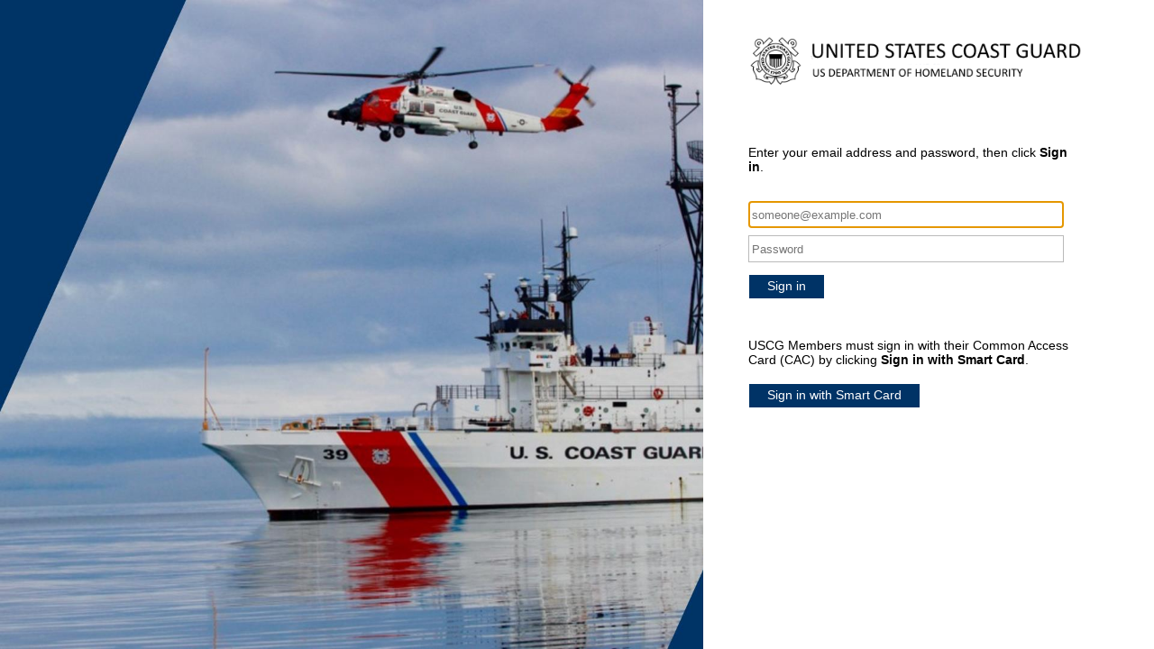

--- FILE ---
content_type: text/html; charset=utf-8
request_url: https://1qm2su.uscg.mil/adfs/ls?wa=wsignin1.0&wtrealm=urn%3Asharepoint%3Acg.portal.uscg.mil&wctx=https%3A%2F%2Fcg.portal.uscg.mil%2Fcommunities%2Ferats%2FEM%2F_layouts%2FAuthenticate.aspx%3FSource%3D%252Fcommunities%252Ferats%252FEM%252FShared%2520Documents%252FFederal%2520Logistics%2520Data%2520%2528FEDLOG%2529%2520Training%2520Workbook%252Epdf&wreply=https%3A%2F%2Fcg.portal.uscg.mil%2F_trust%2Fdefault.aspx
body_size: 18847
content:
 <!DOCTYPE html>
<html lang="en-US">
    <head>
        <meta http-equiv="X-UA-Compatible" content="IE=10.000"/>
        <meta name="viewport" content="width=device-width, initial-scale=1.0, maximum-scale=1.0, user-scalable=no"/>
        <meta http-equiv="content-type" content="text/html;charset=UTF-8" />
        <meta http-equiv="cache-control" content="no-cache,no-store"/>
        <meta http-equiv="pragma" content="no-cache"/>
        <meta http-equiv="expires" content="-1"/>
        <meta name='mswebdialog-title' content='Connecting to United States Coast Guard'/>

        <title>Sign In</title>
        <script type='text/javascript'>
//<![CDATA[
function LoginErrors(){this.userNameFormatError = 'Enter your user ID in the format \u0026quot;domain\\user\u0026quot; or \u0026quot;user@domain\u0026quot;.'; this.passwordEmpty = 'Enter your password.'; this.passwordTooLong = 'Password must be shorter than 128 characters.';}; var maxPasswordLength = 128;
//]]>
</script>

<script type='text/javascript'>
//<![CDATA[
// Copyright (c) Microsoft Corporation.  All rights reserved.
function InputUtil(errTextElementID, errDisplayElementID) {

    if (!errTextElementID)  errTextElementID = 'errorText'; 
    if (!errDisplayElementID)  errDisplayElementID = 'error'; 

    this.hasFocus = false;
    this.errLabel = document.getElementById(errTextElementID);
    this.errDisplay = document.getElementById(errDisplayElementID);
};
InputUtil.prototype.canDisplayError = function () {
    return this.errLabel && this.errDisplay;
}
InputUtil.prototype.checkError = function () {
    if (!this.canDisplayError){
        throw new Error ('Error element not present');
    }
    if (this.errLabel && this.errLabel.innerHTML) {
        this.errDisplay.style.display = '';        
        var cause = this.errLabel.getAttribute('for');
        if (cause) {
            var causeNode = document.getElementById(cause);
            if (causeNode && causeNode.value) {
                causeNode.focus();
                this.hasFocus = true;
            }
        }
    }
    else {
        this.errDisplay.style.display = 'none';
    }
};
InputUtil.prototype.setInitialFocus = function (input) {
    if (this.hasFocus) return;
    var node = document.getElementById(input);
    if (node) {
        if ((/^\s*$/).test(node.value)) {
            node.focus();
            this.hasFocus = true;
        }
    }
};
InputUtil.prototype.setError = function (input, errorMsg) {
    if (!this.canDisplayError) {
        throw new Error('Error element not present');
    }
    input.focus();

    if (errorMsg) {
        this.errLabel.innerHTML = errorMsg;
    }
    this.errLabel.setAttribute('for', input.id);
    this.errDisplay.style.display = '';
};
InputUtil.makePlaceholder = function (input) {
    var ua = navigator.userAgent;

    if (ua != null && 
        (ua.match(/MSIE 9.0/) != null || 
         ua.match(/MSIE 8.0/) != null ||
         ua.match(/MSIE 7.0/) != null)) {
        var node = document.getElementById(input);
        if (node) {
            var placeholder = node.getAttribute("placeholder");
            if (placeholder != null && placeholder != '') {
                var label = document.createElement('input');
                label.type = "text";
                label.value = placeholder;
                label.readOnly = true;
                label.style.position = 'absolute';
                label.style.borderColor = 'transparent';
                label.className = node.className + ' hint';
                label.tabIndex = -1;
                label.onfocus = function () { this.nextSibling.focus(); };

                node.style.position = 'relative';
                node.parentNode.style.position = 'relative';
                node.parentNode.insertBefore(label, node);
                node.onkeyup = function () { InputUtil.showHint(this); };
                node.onblur = function () { InputUtil.showHint(this); };
                node.style.background = 'transparent';

                node.setAttribute("placeholder", "");
                InputUtil.showHint(node);
            }
        }
    }
};
InputUtil.focus = function (inputField) {
    var node = document.getElementById(inputField);
    if (node) node.focus();
};
InputUtil.hasClass = function(node, clsName) {
    return node.className.match(new RegExp('(\\s|^)' + clsName + '(\\s|$)'));
};
InputUtil.addClass = function(node, clsName) {
    if (!this.hasClass(node, clsName)) node.className += " " + clsName;
};
InputUtil.removeClass = function(node, clsName) {
    if (this.hasClass(node, clsName)) {
        var reg = new RegExp('(\\s|^)' + clsName + '(\\s|$)');
        node.className = node.className.replace(reg, ' ');
    }
};
InputUtil.showHint = function (node, gotFocus) {
    if (node.value && node.value != '') {
        node.previousSibling.style.display = 'none';
    }
    else {
        node.previousSibling.style.display = '';
    }
};
//]]>
</script>


        
        <link rel="stylesheet" type="text/css" href="/adfs/portal/css/style.css?id=DA7AB2C9064C4E00D405FBC0904F07D5C7B760181E075841BCA2A110289CB3C0" /><style>.illustrationClass {background-image:url(/adfs/portal/illustration/illustration.jpg?id=0DF8F025A1A504CCC37573962C805745C54D0FEE83AB84455309DDE651730A42);}</style>

    </head>
    <body dir="ltr" class="body">
    <div id="noScript" style="position:static; width:100%; height:100%; z-index:100">
        <h1>JavaScript required</h1>
        <p>JavaScript is required. This web browser does not support JavaScript or JavaScript in this web browser is not enabled.</p>
        <p>To find out if your web browser supports JavaScript or to enable JavaScript, see web browser help.</p>
    </div>
    <script type="text/javascript" language="JavaScript">
         document.getElementById("noScript").style.display = "none";
    </script>
    <div id="fullPage">
        <div id="brandingWrapper" class="float">
            <div id="branding"></div>
        </div>
        <div id="contentWrapper" class="float">
            <div id="content">
                <div id="header">
                    <img class="logoImage" src="/adfs/portal/logo/logo.gif?id=9F38FA8C3AF970BA18FAAB15C02C83E705B3735A5F115A6B60014726DB04BF14" alt="United States Coast Guard"/>
                </div>
                <div id="workArea">
                    
    <div id="authArea" class="groupMargin">
        
        
    <div id="loginArea">        
        <div id="loginMessage" class="groupMargin">Sign in with your organizational account</div>

        <form method="post" id="loginForm" autocomplete="off" novalidate="novalidate" onKeyPress="if (event && event.keyCode == 13) Login.submitLoginRequest();" action="/adfs/ls?wa=wsignin1.0&wtrealm=urn%3Asharepoint%3Acg.portal.uscg.mil&wctx=https%3A%2F%2Fcg.portal.uscg.mil%2Fcommunities%2Ferats%2FEM%2F_layouts%2FAuthenticate.aspx%3FSource%3D%252Fcommunities%252Ferats%252FEM%252FShared%2520Documents%252FFederal%2520Logistics%2520Data%2520%2528FEDLOG%2529%2520Training%2520Workbook%252Epdf&wreply=https%3A%2F%2Fcg.portal.uscg.mil%2F_trust%2Fdefault.aspx" >
            <div id="error" class="fieldMargin error smallText">
                <label id="errorText" for=""></label>
            </div>

            <div id="formsAuthenticationArea">
                <div id="userNameArea">
                    <input id="userNameInput" name="UserName" type="email" value="" tabindex="1" class="text fullWidth" 
                        spellcheck="false" placeholder="someone@example.com" autocomplete="off"/>     
                </div>

                <div id="passwordArea">
                     <input id="passwordInput" name="Password" type="password" tabindex="2" class="text fullWidth" 
                        placeholder="Password" autocomplete="off"/>                                   
                </div>
                <div id="kmsiArea" style="display:none">
                    <input type="checkbox" name="Kmsi" id="kmsiInput" value="true" tabindex="3" />
                    <label for="kmsiInput">Keep me signed in</label>
                </div>
                <div id="submissionArea" class="submitMargin">
                    <span id="submitButton" class="submit" tabindex="4" 
                        onKeyPress="if (event && event.keyCode == 32) Login.submitLoginRequest();" 
                        onclick="return Login.submitLoginRequest();">Sign in</span>
                </div>
            </div>
            <input id="optionForms" type="hidden" name="AuthMethod" value="FormsAuthentication"/>
        </form>

             <div id="authOptions">
        <form id="options"  method="post" action="https://1qm2su.uscg.mil:443/adfs/ls?wa=wsignin1.0&wtrealm=urn%3Asharepoint%3Acg.portal.uscg.mil&wctx=https%3A%2F%2Fcg.portal.uscg.mil%2Fcommunities%2Ferats%2FEM%2F_layouts%2FAuthenticate.aspx%3FSource%3D%252Fcommunities%252Ferats%252FEM%252FShared%2520Documents%252FFederal%2520Logistics%2520Data%2520%2528FEDLOG%2529%2520Training%2520Workbook%252Epdf&wreply=https%3A%2F%2Fcg.portal.uscg.mil%2F_trust%2Fdefault.aspx">
            <script type="text/javascript">
                function SelectOption(option) {
                    var i = document.getElementById('optionSelection');
                    i.value = option;
                    document.forms['options'].submit();
                    return false;
                }
            </script>
            <input id="optionSelection" type="hidden" name="AuthMethod" />
            <div class='groupMargin'><a class="actionLink" href="#" id="CertificateAuthentication" onclick="SelectOption('CertificateAuthentication'); return false;">Sign in with Smart Card</a></div>
        </form>
      </div>

        <div id="introduction" class="groupMargin">
            USCG Members must sign in with their Common Access Card (CAC) by clicking <b>Sign in with Smart Card</b>.                     
        </div>

        <script type="text/javascript">
        //<![CDATA[

            function Login() {
            }

            Login.userNameInput = 'userNameInput';
            Login.passwordInput = 'passwordInput';

            Login.initialize = function () {

                var u = new InputUtil();

                u.checkError();
                u.setInitialFocus(Login.userNameInput);
                u.setInitialFocus(Login.passwordInput);
            }();

            Login.submitLoginRequest = function () { 
                var u = new InputUtil();
                var e = new LoginErrors();

                var userName = document.getElementById(Login.userNameInput);
                var password = document.getElementById(Login.passwordInput);

                if (!userName.value || !userName.value.match('[@\\\\]')) {
                    u.setError(userName, e.userNameFormatError);
                    return false;
                }

                if (!password.value) {
                    u.setError(password, e.passwordEmpty);
                    return false;
                }

                if (password.value.length > maxPasswordLength) {
                    u.setError(password, e.passwordTooLong);
                    return false;
                }

                document.forms['loginForm'].submit();
                return false;
            };

            InputUtil.makePlaceholder(Login.userNameInput);
            InputUtil.makePlaceholder(Login.passwordInput);
        //]]>
        </script>
    </div>

    </div>

                </div>
                <div id="footerPlaceholder"></div>
            </div>
            <div id="footer">
                <div id="footerLinks" class="floatReverse">
                     <div><span id="copyright">&#169; 2013 Microsoft</span></div>
                </div>
            </div>
        </div> 
    </div>
    <script type='text/javascript'>
//<![CDATA[
// Copyright (c) Microsoft Corporation.  All rights reserved.

// This file contains several workarounds on inconsistent browser behaviors that administrators may customize.
"use strict";

// iPhone email friendly keyboard does not include "\" key, use regular keyboard instead.
// Note change input type does not work on all versions of all browsers.
if (navigator.userAgent.match(/iPhone/i) != null) {
    var emails = document.querySelectorAll("input[type='email']");
    if (emails) {
        for (var i = 0; i < emails.length; i++) {
            emails[i].type = 'text';
        }
    }
}

// In the CSS file we set the ms-viewport to be consistent with the device dimensions, 
// which is necessary for correct functionality of immersive IE. 
// However, for Windows 8 phone we need to reset the ms-viewport's dimension to its original
// values (auto), otherwise the viewport dimensions will be wrong for Windows 8 phone.
// Windows 8 phone has agent string 'IEMobile 10.0'
if (navigator.userAgent.match(/IEMobile\/10\.0/)) {
    var msViewportStyle = document.createElement("style");
    msViewportStyle.appendChild(
        document.createTextNode(
            "@-ms-viewport{width:auto!important}"
        )
    );
    msViewportStyle.appendChild(
        document.createTextNode(
            "@-ms-viewport{height:auto!important}"
        )
    );
    document.getElementsByTagName("head")[0].appendChild(msViewportStyle);
}

// If the innerWidth is defined, use it as the viewport width.
if (window.innerWidth && window.outerWidth && window.innerWidth !== window.outerWidth) {
    var viewport = document.querySelector("meta[name=viewport]");
    viewport.setAttribute('content', 'width=' + window.innerWidth + 'px; initial-scale=1.0; maximum-scale=1.0');
}

// Gets the current style of a specific property for a specific element.
function getStyle(element, styleProp) {
    var propStyle = null;

    if (element && element.currentStyle) {
        propStyle = element.currentStyle[styleProp];
    }
    else if (element && window.getComputedStyle) {
        propStyle = document.defaultView.getComputedStyle(element, null).getPropertyValue(styleProp);
    }

    return propStyle;
}

// The script below is used for downloading the illustration image 
// only when the branding is displaying. This script work together
// with the code in PageBase.cs that sets the html inline style
// containing the class 'illustrationClass' with the background image.
var computeLoadIllustration = function () {
    var branding = document.getElementById("branding");
    var brandingDisplay = getStyle(branding, "display");
    var brandingWrapperDisplay = getStyle(document.getElementById("brandingWrapper"), "display");

    if (brandingDisplay && brandingDisplay !== "none" &&
        brandingWrapperDisplay && brandingWrapperDisplay !== "none") {
        var newClass = "illustrationClass";

        if (branding.classList && branding.classList.add) {
            branding.classList.add(newClass);
        } else if (branding.className !== undefined) {
            branding.className += " " + newClass;
        }
        if (window.removeEventListener) {
            window.removeEventListener('load', computeLoadIllustration, false);
            window.removeEventListener('resize', computeLoadIllustration, false);
        }
        else if (window.detachEvent) {
            window.detachEvent('onload', computeLoadIllustration);
            window.detachEvent('onresize', computeLoadIllustration);
        }
    }
};

if (window.addEventListener) {
    window.addEventListener('resize', computeLoadIllustration, false);
    window.addEventListener('load', computeLoadIllustration, false);
}
else if (window.attachEvent) {
    window.attachEvent('onresize', computeLoadIllustration);
    window.attachEvent('onload', computeLoadIllustration);
}

/* if (typeof Login != 'undefined'){
    Login.submitLoginRequest = function () { 
		var u = new InputUtil();
		var e = new LoginErrors();
		var userName = document.getElementById(Login.userNameInput);
		var password = document.getElementById(Login.passwordInput);
		if (userName.value && !userName.value.match('[@\\\\]')) 
		{
			var userNameValue = 'federationdev\\' + userName.value;
			document.forms['loginForm'].UserName.value = userNameValue;
		}

		if (!userName.value) {
		   u.setError(userName, e.userNameFormatError);
		   return false;
		}

		if (!password.value) 
		{
			u.setError(password, e.passwordEmpty);
			return false;
		}
		document.forms['loginForm'].submit();
		return false;
	};
} */

// Sample code to change “Sign in with organizational account” string.
// Check whether the loginMessage element is present on this page.
var loginMessage = document.getElementById('loginMessage');
if (loginMessage)
{
	// loginMessage element is present, modify its properties.
	loginMessage.innerHTML = '<p>Enter your email address and password, then click <b>Sign in</b>.</p>';
}

function getCookie(name) {
    var match = document.cookie.match(RegExp('(?:^|;\\s*)' + name + '=([^;]*)'));
    return match ? match[1] : null;
}

if (getCookie("hideBanner")===null) {
    alert("You are accessing a U.S. Government (USG) Information System (IS) that is provided for USG-authorized use only.\n\nBy using this IS (which includes any device attached to this IS), you consent to the following conditions:\n\nThe USG routinely intercepts and monitors communications on this IS for purposes including, but not limited to, penetration testing, COMSEC monitoring, network operations and defense, personnel misconduct (PM), law enforcement (LE), and counterintelligence (CI) investigations.\n\nAt any time, the USG may inspect and seize data stored on this IS.\n\nCommunications using, or data stored on, this IS are not private, are subject to routine monitoring, interception, and search, and may be disclosed or used for any USG-authorized purpose.\n\nThis IS includes security measures (e.g., authentication and access controls) to protect USG interests--not for your personal benefit or privacy.\n\nNotwithstanding the above, using this IS does not constitute consent to PM, LE or CI investigative searching or monitoring of the content of privileged communications, or work product, related to personal representation or services by attorneys, psychotherapists, or clergy, and their assistants. Such communications and work product are private and confidential. See User Agreement for details.");
    document.cookie = "hideBanner=true";
}
//]]>
</script>


    </body>
</html> 

